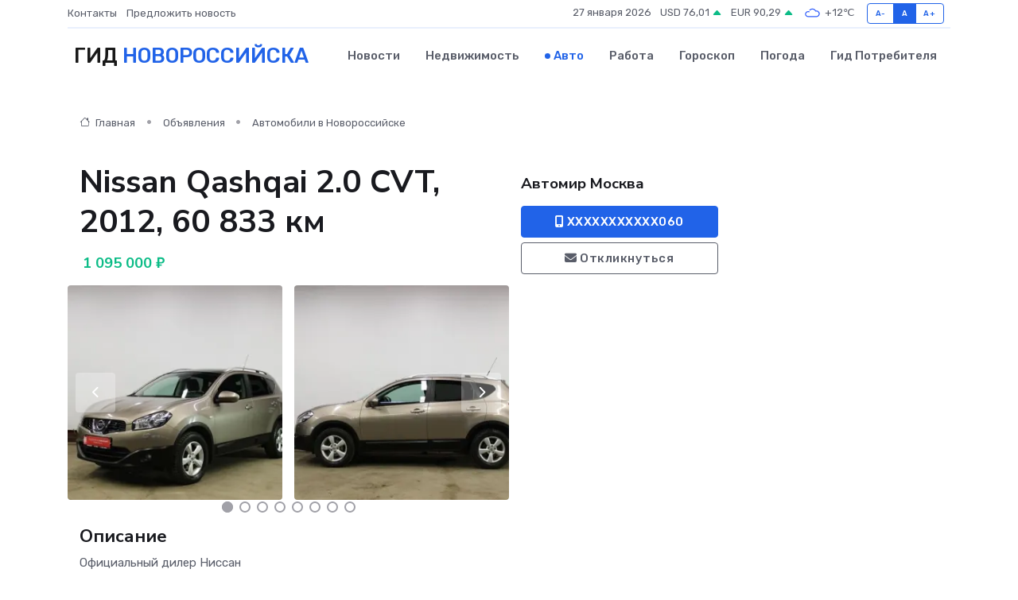

--- FILE ---
content_type: text/html; charset=UTF-8
request_url: https://novorossijsk-gid.ru/auto/nissan-qashqai-2-0-cvt-2012-60-833-km_144407.htm
body_size: 7644
content:
<!DOCTYPE html>
<html lang="ru">
<head>
	<meta charset="utf-8">
	<meta name="csrf-token" content="X7Tm5wBkJcEEVChGJ2dWHLM2Ca940uEIrL95NblR">
    <meta http-equiv="X-UA-Compatible" content="IE=edge">
    <meta name="viewport" content="width=device-width, initial-scale=1">
    <title>Nissan Qashqai 2.0 CVT, 2012, 60 833 км купить в Новороссийске на novorossijsk-gid.ru</title>
    <meta name="description" property="description" content="Объявление о продаже Nissan Qashqai 2.0 CVT, 2012, 60 833 км в Новороссийске на novorossijsk-gid.ru">
    
    <meta property="fb:pages" content="105958871990207" />
    <link rel="shortcut icon" type="image/x-icon" href="https://novorossijsk-gid.ru/favicon.svg">
    <link rel="canonical" href="https://novorossijsk-gid.ru/auto/nissan-qashqai-2-0-cvt-2012-60-833-km_144407.htm">
    <link rel="preconnect" href="https://fonts.gstatic.com">
    <link rel="dns-prefetch" href="https://fonts.googleapis.com">
    <link rel="dns-prefetch" href="https://pagead2.googlesyndication.com">
    <link rel="dns-prefetch" href="https://res.cloudinary.com">
    <link href="https://fonts.googleapis.com/css2?family=Nunito+Sans:wght@400;700&family=Rubik:wght@400;500;700&display=swap" rel="stylesheet">
    <link rel="stylesheet" type="text/css" href="https://novorossijsk-gid.ru/assets/font-awesome/css/all.min.css">
    <link rel="stylesheet" type="text/css" href="https://novorossijsk-gid.ru/assets/bootstrap-icons/bootstrap-icons.css">
    <link rel="stylesheet" type="text/css" href="https://novorossijsk-gid.ru/assets/tiny-slider/tiny-slider.css">
    <link rel="stylesheet" type="text/css" href="https://novorossijsk-gid.ru/assets/glightbox/css/glightbox.min.css">
    <link rel="stylesheet" type="text/css" href="https://novorossijsk-gid.ru/assets/plyr/plyr.css">
    <link id="style-switch" rel="stylesheet" type="text/css" href="https://novorossijsk-gid.ru/assets/css/style.css">
    <link rel="stylesheet" type="text/css" href="https://novorossijsk-gid.ru/assets/css/style2.css">

    <meta name="twitter:card" content="summary">
    <meta name="twitter:site" content="@mysite">
    <meta name="twitter:title" content="Nissan Qashqai 2.0 CVT, 2012, 60 833 км купить в Новороссийске на novorossijsk-gid.ru">
    <meta name="twitter:description" content="Объявление о продаже Nissan Qashqai 2.0 CVT, 2012, 60 833 км в Новороссийске на novorossijsk-gid.ru">
    <meta name="twitter:creator" content="@mysite">
    <meta name="twitter:image:src" content="https://novorossijsk-gid.ru/images/logo.gif">
    <meta name="twitter:domain" content="novorossijsk-gid.ru">
    <meta name="twitter:card" content="summary_large_image" /><meta name="twitter:image" content="https://novorossijsk-gid.ru/images/logo.gif">

    <meta property="og:url" content="http://novorossijsk-gid.ru/auto/nissan-qashqai-2-0-cvt-2012-60-833-km_144407.htm">
    <meta property="og:title" content="Nissan Qashqai 2.0 CVT, 2012, 60 833 км купить в Новороссийске на novorossijsk-gid.ru">
    <meta property="og:description" content="Объявление о продаже Nissan Qashqai 2.0 CVT, 2012, 60 833 км в Новороссийске на novorossijsk-gid.ru">
    <meta property="og:type" content="website">
    <meta property="og:image" content="https://novorossijsk-gid.ru/images/logo.gif">
    <meta property="og:locale" content="ru_RU">
    <meta property="og:site_name" content="Гид Новороссийска">
    

    <link rel="image_src" href="https://novorossijsk-gid.ru/images/logo.gif" />

    <link rel="alternate" type="application/rss+xml" href="https://novorossijsk-gid.ru/feed" title="Новороссийск: гид, новости, афиша">
        <script async src="https://pagead2.googlesyndication.com/pagead/js/adsbygoogle.js"></script>
    <script>
        (adsbygoogle = window.adsbygoogle || []).push({
            google_ad_client: "ca-pub-0899253526956684",
            enable_page_level_ads: true
        });
    </script>
        
    
    
    
    <script>if (window.top !== window.self) window.top.location.replace(window.self.location.href);</script>
    <script>if(self != top) { top.location=document.location;}</script>

<!-- Google tag (gtag.js) -->
<script async src="https://www.googletagmanager.com/gtag/js?id=G-71VQP5FD0J"></script>
<script>
  window.dataLayer = window.dataLayer || [];
  function gtag(){dataLayer.push(arguments);}
  gtag('js', new Date());

  gtag('config', 'G-71VQP5FD0J');
</script>
</head>
<body>
<script type="text/javascript" > (function(m,e,t,r,i,k,a){m[i]=m[i]||function(){(m[i].a=m[i].a||[]).push(arguments)}; m[i].l=1*new Date();k=e.createElement(t),a=e.getElementsByTagName(t)[0],k.async=1,k.src=r,a.parentNode.insertBefore(k,a)}) (window, document, "script", "https://mc.yandex.ru/metrika/tag.js", "ym"); ym(54007756, "init", {}); ym(86840228, "init", { clickmap:true, trackLinks:true, accurateTrackBounce:true, webvisor:true });</script> <noscript><div><img src="https://mc.yandex.ru/watch/54007756" style="position:absolute; left:-9999px;" alt="" /><img src="https://mc.yandex.ru/watch/86840228" style="position:absolute; left:-9999px;" alt="" /></div></noscript>
<script type="text/javascript">
    new Image().src = "//counter.yadro.ru/hit?r"+escape(document.referrer)+((typeof(screen)=="undefined")?"":";s"+screen.width+"*"+screen.height+"*"+(screen.colorDepth?screen.colorDepth:screen.pixelDepth))+";u"+escape(document.URL)+";h"+escape(document.title.substring(0,150))+";"+Math.random();
</script>
<!-- Rating@Mail.ru counter -->
<script type="text/javascript">
var _tmr = window._tmr || (window._tmr = []);
_tmr.push({id: "3138453", type: "pageView", start: (new Date()).getTime()});
(function (d, w, id) {
  if (d.getElementById(id)) return;
  var ts = d.createElement("script"); ts.type = "text/javascript"; ts.async = true; ts.id = id;
  ts.src = "https://top-fwz1.mail.ru/js/code.js";
  var f = function () {var s = d.getElementsByTagName("script")[0]; s.parentNode.insertBefore(ts, s);};
  if (w.opera == "[object Opera]") { d.addEventListener("DOMContentLoaded", f, false); } else { f(); }
})(document, window, "topmailru-code");
</script><noscript><div>
<img src="https://top-fwz1.mail.ru/counter?id=3138453;js=na" style="border:0;position:absolute;left:-9999px;" alt="Top.Mail.Ru" />
</div></noscript>
<!-- //Rating@Mail.ru counter -->

<header class="navbar-light navbar-sticky header-static">
    <div class="navbar-top d-none d-lg-block small">
        <div class="container">
            <div class="d-md-flex justify-content-between align-items-center my-1">
                <!-- Top bar left -->
                <ul class="nav">
                    <li class="nav-item">
                        <a class="nav-link ps-0" href="https://novorossijsk-gid.ru/contacts">Контакты</a>
                    </li>
                    <li class="nav-item">
                        <a class="nav-link ps-0" href="https://novorossijsk-gid.ru/sendnews">Предложить новость</a>
                    </li>
                    
                </ul>
                <!-- Top bar right -->
                <div class="d-flex align-items-center">
                    
                    <ul class="list-inline mb-0 text-center text-sm-end me-3">
						<li class="list-inline-item">
							<span>27 января 2026</span>
						</li>
                        <li class="list-inline-item">
                            <a class="nav-link px-0" href="https://novorossijsk-gid.ru/currency">
                                <span>USD 76,01 <i class="bi bi-caret-up-fill text-success"></i></span>
                            </a>
						</li>
                        <li class="list-inline-item">
                            <a class="nav-link px-0" href="https://novorossijsk-gid.ru/currency">
                                <span>EUR 90,29 <i class="bi bi-caret-up-fill text-success"></i></span>
                            </a>
						</li>
						<li class="list-inline-item">
                            <a class="nav-link px-0" href="https://novorossijsk-gid.ru/pogoda">
                                <svg xmlns="http://www.w3.org/2000/svg" width="25" height="25" viewBox="0 0 30 30"><path fill="#315EFB" fill-rule="evenodd" d="M25.036 13.066a4.948 4.948 0 0 1 0 5.868A4.99 4.99 0 0 1 20.99 21H8.507a4.49 4.49 0 0 1-3.64-1.86 4.458 4.458 0 0 1 0-5.281A4.491 4.491 0 0 1 8.506 12c.686 0 1.37.159 1.996.473a.5.5 0 0 1 .16.766l-.33.399a.502.502 0 0 1-.598.132 2.976 2.976 0 0 0-3.346.608 3.007 3.007 0 0 0 .334 4.532c.527.396 1.177.59 1.836.59H20.94a3.54 3.54 0 0 0 2.163-.711 3.497 3.497 0 0 0 1.358-3.206 3.45 3.45 0 0 0-.706-1.727A3.486 3.486 0 0 0 20.99 12.5c-.07 0-.138.016-.208.02-.328.02-.645.085-.947.192a.496.496 0 0 1-.63-.287 4.637 4.637 0 0 0-.445-.874 4.495 4.495 0 0 0-.584-.733A4.461 4.461 0 0 0 14.998 9.5a4.46 4.46 0 0 0-3.177 1.318 2.326 2.326 0 0 0-.135.147.5.5 0 0 1-.592.131 5.78 5.78 0 0 0-.453-.19.5.5 0 0 1-.21-.79A5.97 5.97 0 0 1 14.998 8a5.97 5.97 0 0 1 4.237 1.757c.398.399.704.85.966 1.319.262-.042.525-.076.79-.076a4.99 4.99 0 0 1 4.045 2.066zM0 0v30V0zm30 0v30V0z"></path></svg>
                                <span>+12&#8451;</span>
                            </a>
						</li>
					</ul>

                    <!-- Font size accessibility START -->
                    <div class="btn-group me-2" role="group" aria-label="font size changer">
                        <input type="radio" class="btn-check" name="fntradio" id="font-sm">
                        <label class="btn btn-xs btn-outline-primary mb-0" for="font-sm">A-</label>

                        <input type="radio" class="btn-check" name="fntradio" id="font-default" checked>
                        <label class="btn btn-xs btn-outline-primary mb-0" for="font-default">A</label>

                        <input type="radio" class="btn-check" name="fntradio" id="font-lg">
                        <label class="btn btn-xs btn-outline-primary mb-0" for="font-lg">A+</label>
                    </div>

                    
                </div>
            </div>
            <!-- Divider -->
            <div class="border-bottom border-2 border-primary opacity-1"></div>
        </div>
    </div>

    <!-- Logo Nav START -->
    <nav class="navbar navbar-expand-lg">
        <div class="container">
            <!-- Logo START -->
            <a class="navbar-brand" href="https://novorossijsk-gid.ru" style="text-align: end;">
                
                			<span class="ms-2 fs-3 text-uppercase fw-normal">Гид <span style="color: #2163e8;">Новороссийска</span></span>
                            </a>
            <!-- Logo END -->

            <!-- Responsive navbar toggler -->
            <button class="navbar-toggler ms-auto" type="button" data-bs-toggle="collapse"
                data-bs-target="#navbarCollapse" aria-controls="navbarCollapse" aria-expanded="false"
                aria-label="Toggle navigation">
                <span class="text-body h6 d-none d-sm-inline-block">Menu</span>
                <span class="navbar-toggler-icon"></span>
            </button>

            <!-- Main navbar START -->
            <div class="collapse navbar-collapse" id="navbarCollapse">
                <ul class="navbar-nav navbar-nav-scroll mx-auto">
                                        <li class="nav-item"> <a class="nav-link" href="https://novorossijsk-gid.ru/news">Новости</a></li>
                                        <li class="nav-item"> <a class="nav-link" href="https://novorossijsk-gid.ru/realty">Недвижимость</a></li>
                                        <li class="nav-item"> <a class="nav-link active" href="https://novorossijsk-gid.ru/auto">Авто</a></li>
                                        <li class="nav-item"> <a class="nav-link" href="https://novorossijsk-gid.ru/job">Работа</a></li>
                                        <li class="nav-item"> <a class="nav-link" href="https://novorossijsk-gid.ru/horoscope">Гороскоп</a></li>
                                        <li class="nav-item"> <a class="nav-link" href="https://novorossijsk-gid.ru/pogoda">Погода</a></li>
                                        <li class="nav-item"> <a class="nav-link" href="https://novorossijsk-gid.ru/poleznoe">Гид потребителя</a></li>
                                    </ul>
            </div>
            <!-- Main navbar END -->

            
        </div>
    </nav>
    <!-- Logo Nav END -->
</header>
    <main>
        <section class="pt-3 pb-0">
            <div class="container">
                <section class="pt-3 pb-0">
                    <div class="container">
                        <div class="row">
                            <div class="col-lg-9">
                                <!-- Categorie Detail START -->
                                <div class="mb-4">
                                    <nav aria-label="breadcrumb">
                                        <ol class="breadcrumb breadcrumb-dots">
                                            <li class="breadcrumb-item"><a href="https://novorossijsk-gid.ru"><i
                                                        class="bi bi-house me-1"></i>
                                                    Главная</a>
                                            </li>
                                            <li class="breadcrumb-item"> Объявления</li>
                                            <li class="breadcrumb-item"><a href="https://novorossijsk-gid.ru/auto"> Автомобили
                                                    в Новороссийске</a></li>
                                            
                                        </ol>
                                    </nav>
                                </div>
                            </div>
                        </div>
                        <div class="row" itemscope itemtype="http://schema.org/Product">
                            <div class="col-lg-6">
                                <h1 class="display-6" itemprop="name"> Nissan Qashqai 2.0 CVT, 2012, 60 833 км</h1>
                                <div class="d-md-flex text-start text-success my-3 h5" itemprop="offers" itemscope itemtype="http://schema.org/Offer">
                                    <meta itemprop="availability" content="https://schema.org/LimitedAvailability" />
                                    <meta itemprop="priceCurrency" content="RUB" />
                                    <span class="ms-1" itemprop="price" content="1095000">1 095 000 ₽</span>
                                </div>
                                <div class="row mb-4 tiny-slider">
                                    <div class="tiny-slider-inner" data-arrow="true" data-dots="true" data-autoplay="false" data-autoheight="true" data-gutter="15" data-items="2">
                                        <!-- Slider items -->
                                                                                                                        <div class="item">
                                            <a href="https://res.cloudinary.com/dfvwy5klj/image/upload/chaqs7p3ubux7rqbrsd4.webp" data-glightbox data-gallery="gallery">
                                                <img class="rounded" src="https://res.cloudinary.com/dfvwy5klj/image/upload/h_300,w_300,c_fill/chaqs7p3ubux7rqbrsd4.webp">
                                            </a>
                                        </div>
                                                                                <div class="item">
                                            <a href="https://res.cloudinary.com/dfvwy5klj/image/upload/vdqfzmylt710vm4y5od1.webp" data-glightbox data-gallery="gallery">
                                                <img class="rounded" src="https://res.cloudinary.com/dfvwy5klj/image/upload/h_300,w_300,c_fill/vdqfzmylt710vm4y5od1.webp">
                                            </a>
                                        </div>
                                                                                <div class="item">
                                            <a href="https://res.cloudinary.com/dfvwy5klj/image/upload/se5bqe0tvc1tgl9k3v5a.webp" data-glightbox data-gallery="gallery">
                                                <img class="rounded" src="https://res.cloudinary.com/dfvwy5klj/image/upload/h_300,w_300,c_fill/se5bqe0tvc1tgl9k3v5a.webp">
                                            </a>
                                        </div>
                                                                                <div class="item">
                                            <a href="https://res.cloudinary.com/dfvwy5klj/image/upload/pae0by7kpd9iw8lmiu4w.webp" data-glightbox data-gallery="gallery">
                                                <img class="rounded" src="https://res.cloudinary.com/dfvwy5klj/image/upload/h_300,w_300,c_fill/pae0by7kpd9iw8lmiu4w.webp">
                                            </a>
                                        </div>
                                                                                <div class="item">
                                            <a href="https://res.cloudinary.com/dfvwy5klj/image/upload/uof8mmseathwexljfsws.webp" data-glightbox data-gallery="gallery">
                                                <img class="rounded" src="https://res.cloudinary.com/dfvwy5klj/image/upload/h_300,w_300,c_fill/uof8mmseathwexljfsws.webp">
                                            </a>
                                        </div>
                                                                                <div class="item">
                                            <a href="https://res.cloudinary.com/dfvwy5klj/image/upload/nso5xqac2rzhtlpgsogk.webp" data-glightbox data-gallery="gallery">
                                                <img class="rounded" src="https://res.cloudinary.com/dfvwy5klj/image/upload/h_300,w_300,c_fill/nso5xqac2rzhtlpgsogk.webp">
                                            </a>
                                        </div>
                                                                                <div class="item">
                                            <a href="https://res.cloudinary.com/dfvwy5klj/image/upload/vgecg83zqmcwjp7fugv6.webp" data-glightbox data-gallery="gallery">
                                                <img class="rounded" src="https://res.cloudinary.com/dfvwy5klj/image/upload/h_300,w_300,c_fill/vgecg83zqmcwjp7fugv6.webp">
                                            </a>
                                        </div>
                                                                                <div class="item">
                                            <a href="https://res.cloudinary.com/dfvwy5klj/image/upload/agkgvwpdk5lcxyos23zn.webp" data-glightbox data-gallery="gallery">
                                                <img class="rounded" src="https://res.cloudinary.com/dfvwy5klj/image/upload/h_300,w_300,c_fill/agkgvwpdk5lcxyos23zn.webp">
                                            </a>
                                        </div>
                                                                                <div class="item">
                                            <a href="https://res.cloudinary.com/dfvwy5klj/image/upload/fzfuamp6ead2h5q8yrpf.webp" data-glightbox data-gallery="gallery">
                                                <img class="rounded" src="https://res.cloudinary.com/dfvwy5klj/image/upload/h_300,w_300,c_fill/fzfuamp6ead2h5q8yrpf.webp">
                                            </a>
                                        </div>
                                                                                <div class="item">
                                            <a href="https://res.cloudinary.com/dfvwy5klj/image/upload/oq5l0g2d1htnv7m3t00i.webp" data-glightbox data-gallery="gallery">
                                                <img class="rounded" src="https://res.cloudinary.com/dfvwy5klj/image/upload/h_300,w_300,c_fill/oq5l0g2d1htnv7m3t00i.webp">
                                            </a>
                                        </div>
                                                                                <div class="item">
                                            <a href="https://res.cloudinary.com/dfvwy5klj/image/upload/dt5jvhbu45jkvkzqiee7.webp" data-glightbox data-gallery="gallery">
                                                <img class="rounded" src="https://res.cloudinary.com/dfvwy5klj/image/upload/h_300,w_300,c_fill/dt5jvhbu45jkvkzqiee7.webp">
                                            </a>
                                        </div>
                                                                                <div class="item">
                                            <a href="https://res.cloudinary.com/dfvwy5klj/image/upload/mfqzg1ib2nlj4ilrzryb.webp" data-glightbox data-gallery="gallery">
                                                <img class="rounded" src="https://res.cloudinary.com/dfvwy5klj/image/upload/h_300,w_300,c_fill/mfqzg1ib2nlj4ilrzryb.webp">
                                            </a>
                                        </div>
                                                                                <div class="item">
                                            <a href="https://res.cloudinary.com/dfvwy5klj/image/upload/edqng80yvx6cogpbhipt.webp" data-glightbox data-gallery="gallery">
                                                <img class="rounded" src="https://res.cloudinary.com/dfvwy5klj/image/upload/h_300,w_300,c_fill/edqng80yvx6cogpbhipt.webp">
                                            </a>
                                        </div>
                                                                                <div class="item">
                                            <a href="https://res.cloudinary.com/dfvwy5klj/image/upload/pnnwsriamttzyw5hxodn.webp" data-glightbox data-gallery="gallery">
                                                <img class="rounded" src="https://res.cloudinary.com/dfvwy5klj/image/upload/h_300,w_300,c_fill/pnnwsriamttzyw5hxodn.webp">
                                            </a>
                                        </div>
                                                                                <div class="item">
                                            <a href="https://res.cloudinary.com/dfvwy5klj/image/upload/rc2a6u9itqihvetvzyue.webp" data-glightbox data-gallery="gallery">
                                                <img class="rounded" src="https://res.cloudinary.com/dfvwy5klj/image/upload/h_300,w_300,c_fill/rc2a6u9itqihvetvzyue.webp">
                                            </a>
                                        </div>
                                                                                <div class="item">
                                            <a href="https://res.cloudinary.com/dfvwy5klj/image/upload/c5j4meyk1v0jdmjjfwde.webp" data-glightbox data-gallery="gallery">
                                                <img class="rounded" src="https://res.cloudinary.com/dfvwy5klj/image/upload/h_300,w_300,c_fill/c5j4meyk1v0jdmjjfwde.webp">
                                            </a>
                                        </div>
                                                                            </div>
                                </div>
                                <h4>Описание</h4>
                                <p itemprop="description">
                                    Официальный дилер Ниссан<br />
<br />
Преимущества покупки автомобиля у нас:<br />
*ПРОИЗВЕДЕНА ПРЕДПРОДАЖНАЯ ПОДГОТОВКА!!!.....<br />
* РОДНОЙ ОКРАС!!!....<br />
*ОРИГИНАЛ ПТС!!!.....<br />
* РОДНОЙ ПРОБЕГ!!!.....<br />
*ПАРКТРОНИК!!!.....<br />
*ПОЛНЫЙ КОМПЛЕКТ КЛЮЧЕЙ!!!.....<br />
*ДВУХЗОННЫЙ КЛИМАТ-КОНТРОЛЬ!!!.....<br />
 *Без ДТП!!!<br />
<br />
 ∙ ДОПОЛНИТЕЛЬНАЯ ВЫГОДА при покупке в КРЕДИТ<br />
 ∙ ДОПОЛНИТЕЛЬНАЯ ВЫГОДА при ОБМЕНЕ на ваш автомобиль<br />
 ∙ ВЫГОДЫ СУММИРУЮТСЯ!!!<br />
 ∙ СТАВКА по КРЕДИТУ от 9,9%<br />
 ∙ КРЕДИТ по двум документам.<br />
 ∙ Кредит БЕЗ ПЕРВОНАЧАЛЬНОГО ВЗНОСА.<br />
 ∙ ГАРАНТИЯ юридической чистоты автомобиля.<br />
<br />
О нас:<br />
 ∙ ГК «АВТОМИР», Автомобили с пробегом - это Ваш надежный партнер, на рынке автомобилей с пробегом. ∙ Мы готовы предложить Вам, только подготовленные и проверенные автомобили с пробегом. ∙ Все автомобили, юридически проверены и прошли комплексную диагностику ∙ Более 200 проверенных автомобилей с пробегом<br />
<br />
Мы находимся по адресу ул. Крылатская, дом 35. стр 3. и работаем для вас с 9:00 до 22:00 , без обеда и выходных. Ждем Вас у нас в автосалоне!<br />
<br />
Место осмотра<br />
<br />
Осмотреть автомобиль можно по адресу: Москва, ул.Крылатская, дом 35, Автомир Ниссан Крылатское<br />
<br />
Характеристики<br />
— Вариаторная коробка передач<br />
Комплектация:<br />
<br />
Активная безопасность:<br />
— Антиблокировочная система<br />
— Система курсовой устойчивости<br />
Пассивная безопасность:<br />
— Боковые передние подушки безопасности<br />
— Система крепления детских автокресел<br />
Противоугонная система:<br />
— Иммобилайзер<br />
— Центральный замок<br />
Помощь при вождении:<br />
— Бортовой компьютер<br />
— Круиз-контроль<br />
— Камера заднего вида<br />
— Датчик света<br />
— Датчик дождя<br />
Комфорт:<br />
— Электро усилитель руля<br />
— Электростеклоподъемники передние<br />
— Электропривод зеркал<br />
Управление климатом и обогрев:<br />
— Климат-контроль 2-зонный<br />
— Подогрев сидений<br />
— Обогрев зеркал<br />
Мультимедиа и навигация:<br />
— CD<br />
— Bluetooth<br />
Салон и интерьер:<br />
— Тканевая обивка салона<br />
— Темный салон<br />
— Панорамная крыша<br />
— Прикуриватель и пепельница<br />
Экстерьер:<br />
— Литые легкосплавные диски<br />
— Тонированные стекла<br />
Освещение:<br />
— Противотуманные фары<br />
Комплектность:<br />
— Домкрат<br />
— Комплект резиновых ковриков<br />
— Докатка
                                </p>
                                <h4>Адрес</h4>
                                <p itemscope itemtype="http://schema.org/Place">
                                    <meta itemprop="name" content="Nissan Qashqai 2.0 CVT, 2012, 60 833 км" />
                                    <meta itemprop="address" content="Москва, Крылатская ул., 35" />
                                    <i class="bi bi-geo-alt-fill"></i> Москва, Крылатская ул., 35
                                </p>
                                <div id="view-map" style="height: 300px;"></div>
                                <hr>
                            </div>
                            <div class="col-lg-3">
                                <aside>
                                    <div class="my-3">
                                        <h5 class="m-0">Автомир Москва</h5>
                                        
                                    </div>
                                    <div class="col-md-12 text-start">
                                        <button class="btn btn-primary w-100" type="submit"><i class="fas fa-mobile-alt"></i> XXXXXXXXXXX060</button>
                                    </div>
                                    <div class="col-md-12 text-start">
                                        <button class="btn btn-outline-secondary w-100" type="submit"><i class="fas fa-envelope"></i> Откликнуться</button>
                                    </div>
                                </aside>
                            </div>
                            <div class="col-lg-3">
                                                            </div>
                        </div>
                    </div>
                </section>
                <div class="index-section">
                    <div class="row">
                        <div class="col-sm-12">
                                                        Сеть городских порталов: <a href="https://vidnoe-gid.ru/auto" title="Купить машину в Видном" target="_blank">Купить машину в Видном</a>
                        </div>
                    </div>
                </div>
                <div class="l-content-separator"></div>
            </div>
        </section>
    </main>
<footer class="bg-dark pt-5">
    
    <!-- Footer copyright START -->
    <div class="bg-dark-overlay-3 mt-5">
        <div class="container">
            <div class="row align-items-center justify-content-md-between py-4">
                <div class="col-md-6">
                    <!-- Copyright -->
                    <div class="text-center text-md-start text-primary-hover text-muted">
                        &#169;2026 Новороссийск. Все права защищены.
                    </div>
                </div>
                
            </div>
        </div>
    </div>
    <!-- Footer copyright END -->
    <script type="application/ld+json">
        {"@context":"https:\/\/schema.org","@type":"Organization","name":"\u041d\u043e\u0432\u043e\u0440\u043e\u0441\u0441\u0438\u0439\u0441\u043a - \u0433\u0438\u0434, \u043d\u043e\u0432\u043e\u0441\u0442\u0438, \u0430\u0444\u0438\u0448\u0430","url":"https:\/\/novorossijsk-gid.ru","sameAs":["https:\/\/vk.com\/public207937752","https:\/\/t.me\/novorossijsk_gid"]}
    </script>
</footer>
<!-- Back to top -->
<div class="back-top"><i class="bi bi-arrow-up-short"></i></div>
<script src="https://api-maps.yandex.ru/2.1/?apikey=d4389c3b-67a8-41a1-a66d-6072fc03c720&lang=ru_RU" type="text/javascript"></script>
<script type="text/javascript">
    ymaps.ready(init);
    function init(){
        var myMap = new ymaps.Map("view-map", {
            // Координаты центра карты.
            center: [55.77076, 37.403073],
            // Уровень масштабирования. Допустимые значения:
            // от 0 (весь мир) до 19.
            zoom: 15,
            controls: ['zoomControl', 'typeSelector', 'fullscreenControl', 'geolocationControl']
        });
        var myPlacemark = new ymaps.Placemark([55.77076, 37.403073]);
        myMap.geoObjects.add(myPlacemark);
    }
</script>
<script src="https://novorossijsk-gid.ru/assets/bootstrap/js/bootstrap.bundle.min.js"></script>
<script src="https://novorossijsk-gid.ru/assets/tiny-slider/tiny-slider.js"></script>
<script src="https://novorossijsk-gid.ru/assets/sticky-js/sticky.min.js"></script>
<script src="https://novorossijsk-gid.ru/assets/glightbox/js/glightbox.min.js"></script>
<script src="https://novorossijsk-gid.ru/assets/plyr/plyr.js"></script>
<script src="https://novorossijsk-gid.ru/assets/js/functions.js"></script>
<script src="https://yastatic.net/share2/share.js" async></script>
<script defer src="https://static.cloudflareinsights.com/beacon.min.js/vcd15cbe7772f49c399c6a5babf22c1241717689176015" integrity="sha512-ZpsOmlRQV6y907TI0dKBHq9Md29nnaEIPlkf84rnaERnq6zvWvPUqr2ft8M1aS28oN72PdrCzSjY4U6VaAw1EQ==" data-cf-beacon='{"version":"2024.11.0","token":"41fe199bd1d943f5baae859f78f30834","r":1,"server_timing":{"name":{"cfCacheStatus":true,"cfEdge":true,"cfExtPri":true,"cfL4":true,"cfOrigin":true,"cfSpeedBrain":true},"location_startswith":null}}' crossorigin="anonymous"></script>
</body>
</html>


--- FILE ---
content_type: text/html; charset=utf-8
request_url: https://www.google.com/recaptcha/api2/aframe
body_size: 266
content:
<!DOCTYPE HTML><html><head><meta http-equiv="content-type" content="text/html; charset=UTF-8"></head><body><script nonce="WLInQgComCde7XBYBC7tSg">/** Anti-fraud and anti-abuse applications only. See google.com/recaptcha */ try{var clients={'sodar':'https://pagead2.googlesyndication.com/pagead/sodar?'};window.addEventListener("message",function(a){try{if(a.source===window.parent){var b=JSON.parse(a.data);var c=clients[b['id']];if(c){var d=document.createElement('img');d.src=c+b['params']+'&rc='+(localStorage.getItem("rc::a")?sessionStorage.getItem("rc::b"):"");window.document.body.appendChild(d);sessionStorage.setItem("rc::e",parseInt(sessionStorage.getItem("rc::e")||0)+1);localStorage.setItem("rc::h",'1769521110481');}}}catch(b){}});window.parent.postMessage("_grecaptcha_ready", "*");}catch(b){}</script></body></html>